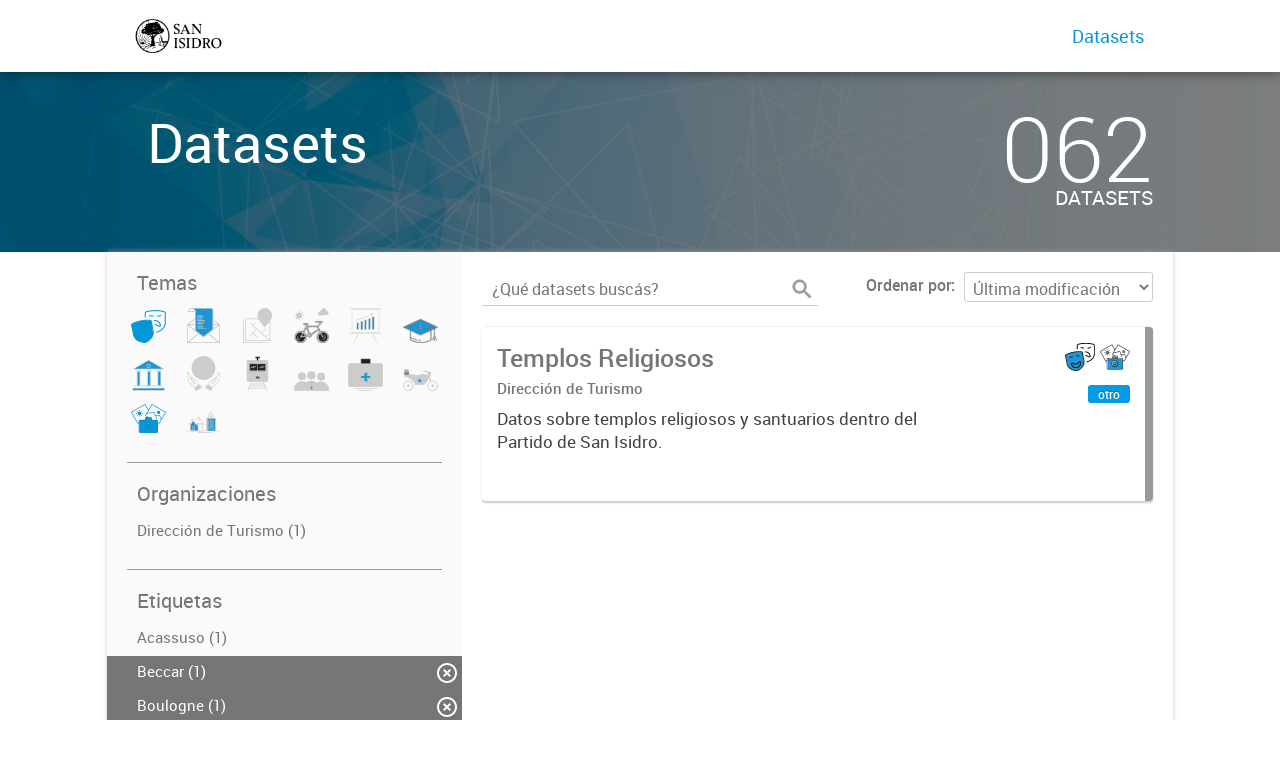

--- FILE ---
content_type: text/html; charset=utf-8
request_url: http://datos.sanisidro.gob.ar/dataset?amp=&tags=San+Isidro&tags=Beccar&tags=Boulogne&groups=cultura&groups=turismo
body_size: 5087
content:
<!DOCTYPE html>
<!--[if IE 7]> <html lang="es" class="ie ie7"> <![endif]-->
<!--[if IE 8]> <html lang="es" class="ie ie8"> <![endif]-->
<!--[if IE 9]> <html lang="es" class="ie9"> <![endif]-->
<!--[if gt IE 8]><!--> <html lang="es"> <!--<![endif]-->
  <head>
    <!--[if lte ie 8]><script type="text/javascript" src="/fanstatic/vendor/:version:2019-02-15T14:33:01/html5.min.js"></script><![endif]-->
<link rel="stylesheet" type="text/css" href="/fanstatic/vendor/:version:2019-02-15T14:33:01/select2/select2.css" />
<link rel="stylesheet" type="text/css" href="/fanstatic/css/:version:2019-02-15T14:33:01/main.min.css" />
<link rel="stylesheet" type="text/css" href="/fanstatic/vendor/:version:2019-02-15T14:33:01/font-awesome/css/font-awesome.min.css" />
<link rel="stylesheet" type="text/css" href="/fanstatic/gobar_css/:version:2019-02-21T15:31:50/gobar_style.css" />

    <meta charset="utf-8" />
      <meta name="generator" content="ckan 2.7.5" />
      <meta name="viewport" content="width=device-width, initial-scale=1.0">
    
    <meta property="og:url" content="http://datos.sanisidro.gob.ar/">
    <meta property="og:type" content="article">
    <meta property="og:title" content="Municipalidad de San Isidro Portal de Datos Abiertos">
    <meta property="og:site_name" content="Municipalidad de San Isidro Portal de Datos Abiertos">
    <meta property="og:description" content="A través de la herramienta Datos Abiertos, el municipio pone los datos públicos al alcance de los ciudadanos, en formatos abiertos para que puedan ser utilizados, modificados y compartidos.">
    <meta property="og:image" content="http://datos.sanisidro.gob.ar/user_images/WhatsApp Image 2018-12-18 at 11.03.42.jpg">
    <meta property="og:image:type" content="image/png">
    <meta property="og:image:width" content="2400">
    <meta property="og:image:height" content="1260">
    <meta property="og:locale" content="es_AR">

    <meta name="twitter:card" content="summary">
    <meta name="twitter:site:id" content="@"/>
    <meta name="twitter:image:src" content="http://datos.sanisidro.gob.ar">
    <meta name="twitter:title" content="">
    <meta name="twitter:description" content="">
    <title>
    Portal de Datos Abiertos de San Isidro - Datos</title>

    
    
   <link rel="shortcut icon" href="/favicon.ico"/>
    
        <script type="text/javascript">
  (function(i,s,o,g,r,a,m){i['GoogleAnalyticsObject']=r;i[r]=i[r]||function(){
  (i[r].q=i[r].q||[]).push(arguments)},i[r].l=1*new Date();a=s.createElement(o),
  m=s.getElementsByTagName(o)[0];a.async=1;a.src=g;m.parentNode.insertBefore(a,m)
  })(window,document,'script','//www.google-analytics.com/analytics.js','ga');

  ga('create', 'UA-101681828-1', 'auto', {});
     
  ga('set', 'anonymizeIp', true);
  ga('send', 'pageview');
</script>
    
   <link rel="alternate" type="text/n3" href="http://datos.sanisidro.gob.ar/catalog.n3"/>
   <link rel="alternate" type="text/ttl" href="http://datos.sanisidro.gob.ar/catalog.ttl"/>
   <link rel="alternate" type="application/rdf+xml" href="http://datos.sanisidro.gob.ar/catalog.xml"/>
   <link rel="alternate" type="application/ld+json" href="http://datos.sanisidro.gob.ar/catalog.jsonld"/>

      
    

    
      
      
    
    
  </head>

  
  <body data-site-root="http://datos.sanisidro.gob.ar/" data-locale-root="http://datos.sanisidro.gob.ar/" >

    
    <style type="text/css">
        
    </style>

    <div class="footer-down">
            
<div id="header" class="container-fluid">
    <div class="restricted-max-width">
        <div id="header-spacing" class="col-xs-12 col-sm-10 col-sm-offset-1">

            

            <div class="col-xs-12 col-sm-5 no-padding logo-header">
                <div class="logo-and-xs-icon">
                    <i class="icon-reorder fa fa-bars" aria-hidden="true"></i>
                    <a href="/">
                        
                        <img src="/user_images/Logo San Isidro negro.jpg" class="logo-ministerio">
                    </a>
                    
                </div>
                <div class="xs-navbar hidden">
                    <div class="navbar-link">
                        <a href="/dataset">
                            DATASETS
                        </a>
                    </div>
                    <hr>
                    
                    

                    

                    

                        
                            <a class="header-link" href="/about">ACERCA</a>
                        

                        <hr><div class="navbar-link dropdown-navbar-link">
                        <span class="username"></span> <svg class="user-logo" xmlns="http://www.w3.org/2000/svg" viewBox="0 0 128.46 128.46"><path d="M128.46,64.23A63.15,63.15,0,0,0,119.84,32,64.21,64.21,0,0,0,96.48,8.62,63.12,63.12,0,0,0,64.23,0,63.12,63.12,0,0,0,32,8.62,64.2,64.2,0,0,0,8.62,32,63.15,63.15,0,0,0,0,64.23,63.15,63.15,0,0,0,8.62,96.48a64.76,64.76,0,0,0,9.82,12.86l-.16.27a70.09,70.09,0,0,0,9.2,7.34c1.46,1,3,2,4.51,2.91a63.17,63.17,0,0,0,32.25,8.62,63.17,63.17,0,0,0,32.25-8.62,66.19,66.19,0,0,0,7-4.74,72.41,72.41,0,0,0,6.61-5.51l-.14-.23a64.76,64.76,0,0,0,9.85-12.89A63.15,63.15,0,0,0,128.46,64.23Zm-20.52,41.89C101.56,96.56,88,81,66.73,79.8a26.25,26.25,0,0,0,16.88-7.9,26.44,26.44,0,0,0,8-19.41,26.44,26.44,0,0,0-8-19.4,26.42,26.42,0,0,0-19.4-8,26.41,26.41,0,0,0-19.4,8,26.44,26.44,0,0,0-8,19.4,26.44,26.44,0,0,0,8,19.41,26.25,26.25,0,0,0,16.87,7.9C40.48,81,26.88,96.52,20.49,106.09a61.14,61.14,0,0,1-8.66-11.48A59.48,59.48,0,0,1,3.71,64.23a59.48,59.48,0,0,1,8.11-30.37,60.53,60.53,0,0,1,22-22A59.45,59.45,0,0,1,64.23,3.71,59.46,59.46,0,0,1,94.6,11.83a60.54,60.54,0,0,1,22,22,59.48,59.48,0,0,1,8.11,30.37,59.48,59.48,0,0,1-8.11,30.37A61.14,61.14,0,0,1,107.94,106.12Z" style="fill:#0695d6"/></svg>
                    </div>
                    <div class="dropdown-navbar hidden">
                        <div class="navbar-link">
                            <a href="/configurar/mi_cuenta">
                                MI CUENTA
                            </a>
                        </div><div class="navbar-link">
                            <a href="http://portal-andino.readthedocs.io/es/latest/quickstart/" target="_blank">
                                AYUDA
                            </a>
                        </div>

                        <div class="navbar-link">
                            <a href="/logout">
                                SALIR
                            </a>
                        </div>
                    </div>
                </div>
            </div>

            <div class="col-xs-12 col-sm-7 no-padding header-links"><a class="header-link" href="/dataset">Datasets</a></div>
        </div>
    </div>
</div>
        

    



<div id="title" class="package-title container-fluid" style="background-image:url(&#34;/user_images/02_banner_portada_datos_abiertos.jpg&#34;)">
    <div class="background-overlay">
        <div class="restricted-max-width">
            <div class="col-xs-12 col-md-10 col-md-offset-1">
                <div id="title-container" class="col-xs-12 col-md-6 text-left">
                    <h1>Datasets</h1>

                    <p class="description">
                        
                        
                        
                    </p>
                </div>
                <div id="stats" class="col-xs-12 col-md-4 col-md-offset-2">
                    <div class="col-xs-12">
                        <p class="stat">062</p>

                        <p class="stats-legend datasets">DATASETS</p>
                    </div>
                </div>
            </div>
        </div>
    </div>
</div>



    <div class="package-container container-fluid">
        <div class="restricted-max-width">
            <div class="package-search col-xs-12 col-md-10 col-md-offset-1">
                <div class="filters-container col-md-4">
    <div class="hidden-md hidden-lg hide-filters-button">
        <i class="icon-chevron-left"></i>
    </div>
    <div class="search-filter invisible">
        <h2 class="filter-title">Temas</h2>

        <div class="group-images"><div class="group-image-container available active"><a href="/dataset?amp=&amp;tags=San+Isidro&amp;tags=Beccar&amp;tags=Boulogne&amp;groups=turismo"><img src="http://datos.sanisidro.gob.ar/uploads/group/2019-01-25-135447.670840iconoswebsecmodernFINALES01-01.svg" data-title="Cultura (1)" data-replace=svg></a></div><div class="group-image-container  "><img src="http://datos.sanisidro.gob.ar/uploads/group/2019-01-25-140323.368058iconoswebsecmodernFINALES01-04.svg" data-title="Datos Electorales (0)" data-replace=svg></div><div class="group-image-container  "><img src="http://datos.sanisidro.gob.ar/uploads/group/2019-01-25-150207.728441iconoswebsecmodernFINALES02-06.svg" data-title="Datos Geográficos (0)" data-replace=svg></div><div class="group-image-container  "><img src="http://datos.sanisidro.gob.ar/uploads/group/2019-01-25-140511.662582iconoswebsecmodernFINALES01-05.svg" data-title="Deportes y Tiempo Libre (0)" data-replace=svg></div><div class="group-image-container  "><img src="http://datos.sanisidro.gob.ar/uploads/group/2019-01-25-140556.861896iconoswebsecmodernFINALES01-06.svg" data-title="Economía y Finanzas (0)" data-replace=svg></div><div class="group-image-container  "><img src="http://datos.sanisidro.gob.ar/uploads/group/2019-01-25-150020.919700iconoswebsecmodernFINALES02-01.svg" data-title="Educación (0)" data-replace=svg></div><div class="group-image-container  "><img src="http://datos.sanisidro.gob.ar/uploads/group/2019-01-25-140841.806556iconoswebsecmodernFINALES01-07.svg" data-title="Gobierno y Sector Público (0)" data-replace=svg></div><div class="group-image-container  "><img src="http://datos.sanisidro.gob.ar/uploads/group/2019-01-25-150119.372323iconoswebsecmodernFINALES02-03.svg" data-title="Medio Ambiente (0)" data-replace=svg></div><div class="group-image-container  "><img src="http://datos.sanisidro.gob.ar/uploads/group/2019-01-25-150133.405518iconoswebsecmodernFINALES02-04.svg" data-title="Movilidad (0)" data-replace=svg></div><div class="group-image-container  "><img src="http://datos.sanisidro.gob.ar/uploads/group/2019-01-25-150058.052883iconoswebsecmodernFINALES02-02.svg" data-title="Recursos Humanos (0)" data-replace=svg></div><div class="group-image-container  "><img src="http://datos.sanisidro.gob.ar/uploads/group/2019-01-25-141004.673633iconoswebsecmodernFINALES01-10.svg" data-title="Salud (0)" data-replace=svg></div><div class="group-image-container  "><img src="http://datos.sanisidro.gob.ar/uploads/group/2019-01-25-150149.008732iconoswebsecmodernFINALES02-05.svg" data-title="Seguridad (0)" data-replace=svg></div><div class="group-image-container available active"><a href="/dataset?amp=&amp;tags=San+Isidro&amp;tags=Beccar&amp;tags=Boulogne&amp;groups=cultura"><img src="http://datos.sanisidro.gob.ar/uploads/group/2019-01-25-150225.628798iconoswebsecmodernFINALES02-07.svg" data-title="Turismo (1)" data-replace=svg></a></div><div class="group-image-container  "><img src="http://datos.sanisidro.gob.ar/uploads/group/2019-01-25-150245.183257iconoswebsecmodernFINALES02-08.svg" data-title="Urbanismo (0)" data-replace=svg></div></div>

        <hr>
    </div>

    <div class="search-filter invisible">
        <h2 class="filter-title">Organizaciones</h2>
        
            <ul class="filter-values">
                
                    
                    
                    <a href="/dataset?tags=San+Isidro&amp;groups=turismo&amp;amp=&amp;organization=direccion-de-turismo&amp;tags=Beccar&amp;tags=Boulogne&amp;groups=cultura">
                        <li class="filter-value ">
                            <span>Dirección de Turismo (1)</span>
                            <img class="close-filter" src="/img/close-filter.svg">
                        </li>
                    </a>
                
            </ul>

            
                
            
        
        <hr>
    </div>

    
    <div class="search-filter invisible">
        <h2 class="filter-title">Etiquetas</h2>
        
            <ul class="filter-values">
                
                    
                    
                    <a href="/dataset?tags=San+Isidro&amp;tags=Acassuso&amp;groups=turismo&amp;amp=&amp;tags=Beccar&amp;tags=Boulogne&amp;groups=cultura">
                        <li class="filter-value ">
                            <span>Acassuso (1)</span>
                            <img class="close-filter" src="/img/close-filter.svg">
                        </li>
                    </a>
                
                    
                    
                    <a href="/dataset?amp=&amp;tags=San+Isidro&amp;tags=Boulogne&amp;groups=cultura&amp;groups=turismo">
                        <li class="filter-value  active">
                            <span>Beccar (1)</span>
                            <img class="close-filter" src="/img/close-filter.svg">
                        </li>
                    </a>
                
                    
                    
                    <a href="/dataset?amp=&amp;tags=San+Isidro&amp;tags=Beccar&amp;groups=cultura&amp;groups=turismo">
                        <li class="filter-value  active">
                            <span>Boulogne (1)</span>
                            <img class="close-filter" src="/img/close-filter.svg">
                        </li>
                    </a>
                
                    
                    
                    <a href="/dataset?tags=Cultura&amp;tags=San+Isidro&amp;groups=turismo&amp;amp=&amp;tags=Beccar&amp;tags=Boulogne&amp;groups=cultura">
                        <li class="filter-value ">
                            <span>Cultura (1)</span>
                            <img class="close-filter" src="/img/close-filter.svg">
                        </li>
                    </a>
                
                    
                    
                    <a href="/dataset?tags=San+Isidro&amp;groups=turismo&amp;amp=&amp;tags=Martinez&amp;tags=Beccar&amp;tags=Boulogne&amp;groups=cultura">
                        <li class="filter-value ">
                            <span>Martinez (1)</span>
                            <img class="close-filter" src="/img/close-filter.svg">
                        </li>
                    </a>
                
                    
                    
                    <a href="/dataset?amp=&amp;tags=Beccar&amp;tags=Boulogne&amp;groups=cultura&amp;groups=turismo">
                        <li class="filter-value  active">
                            <span>San Isidro (1)</span>
                            <img class="close-filter" src="/img/close-filter.svg">
                        </li>
                    </a>
                
                    
                    
                    <a href="/dataset?tags=San+Isidro&amp;tags=Templos&amp;groups=turismo&amp;amp=&amp;tags=Beccar&amp;tags=Boulogne&amp;groups=cultura">
                        <li class="filter-value ">
                            <span>Templos (1)</span>
                            <img class="close-filter" src="/img/close-filter.svg">
                        </li>
                    </a>
                
                    
                    
                    <a href="/dataset?tags=Turismo&amp;tags=San+Isidro&amp;groups=turismo&amp;amp=&amp;tags=Beccar&amp;tags=Boulogne&amp;groups=cultura">
                        <li class="filter-value ">
                            <span>Turismo (1)</span>
                            <img class="close-filter" src="/img/close-filter.svg">
                        </li>
                    </a>
                
                    
                    
                    <a href="/dataset?tags=San+Isidro&amp;tags=Villa+Adelina&amp;groups=turismo&amp;amp=&amp;tags=Beccar&amp;tags=Boulogne&amp;groups=cultura">
                        <li class="filter-value ">
                            <span>Villa Adelina (1)</span>
                            <img class="close-filter" src="/img/close-filter.svg">
                        </li>
                    </a>
                
            </ul>

            
                
            
        
        <hr>
    </div>

    <a class="close no-text hide-filters"><i class="icon-remove-sign"></i><span class="text">close</span></a>
</div>
                <div id="search-results" class="col-xs-12 col-md-8 invisible">
    

    

    







<form id="dataset-search-form"  class="search-form container-fluid search-and-order"
      method="get" data-module="select-switch">
    <div class="restricted-max-width">
        <div class="searcher col-xs-12 col-sm-6">
            <div class="hidden-md hidden-lg menu-button">
                <svg fill="#000000" height="24" viewBox="0 0 24 24" width="24" xmlns="http://www.w3.org/2000/svg">
    <path d="M3 18h18v-2H3v2zm0-5h18v-2H3v2zm0-7v2h18V6H3z"/>
</svg>
            </div>

            <input type="text" class="search" name="q" value="" autocomplete="off"
                   placeholder="¿Qué datasets buscás?" maxlength="200">
            <button type="submit" value="search">
                <img src="/img/search_gris.svg" class="search-icon">
            </button>
        </div>

        <span>
    
    

    
        
            
    <input type="hidden" name="groups" value="cultura"/>

        
    
        
            
    <input type="hidden" name="tags" value="Beccar"/>

        
    
        
            
    <input type="hidden" name="tags" value="Boulogne"/>

        
    
        
            
    <input type="hidden" name="tags" value="San Isidro"/>

        
    
        
            
    <input type="hidden" name="groups" value="turismo"/>

        
    
</span>

        <div class="order hidden-xs col-sm-6">
            <label for="field-order-by">Ordenar por</label>
            <select id="field-order-by" name="sort">
                
                    
                        <option value="metadata_modified desc">Última modificación</option>
                    
                
                    
                        <option value="title_string asc">Ascendente (A - Z)</option>
                    
                
                    
                        <option value="title_string desc">Descendente (Z - A)</option>
                    
                
            </select>
            <button class="btn js-hide" type="submit" style="display:none;"></button>
        </div>
    </div>
</form>


    




    <div class="dataset-list"><a href="/dataset/templos-religiosos" class="dataset-item">
    <div class="dataset-container">
        <div class="dataset-border container-fluid">
            <div class="restricted-max-width">
                <div class="dataset-content col-xs-9">
                    <h3 class="dataset-title">Templos Religiosos</h3>

                    <div class="dataset-author">Dirección de Turismo</div>
                    <div class="dataset-notes">Datos sobre templos religiosos y santuarios dentro del Partido de San Isidro.</div>
                </div>
                <div class="dataset-groups-and-resources col-xs-3"><div class="dataset-groups"><img src="/uploads/group/2019-01-25-135447.670840iconoswebsecmodernFINALES01-01.svg" title="Cultura" class="group-image"><img src="/uploads/group/2019-01-25-150225.628798iconoswebsecmodernFINALES02-07.svg" title="Turismo" class="group-image"></div><div class="dataset-resources">
                                
                            
                            <span class="label" data-format="otro">otro</span></div>
                </div>
            </div>
        </div>

    </div>
</a></div>

    

    <div class="filters-veil"></div>
</div>
            </div>
        </div>
    </div>

    


            <div id="footer" class="container-fluid">
    <div class="restricted-max-width">
        <div id="footer-spacer" class="col-xs-10 col-xs-offset-1">
            <div class="footer-section logo col-xs-12 col-sm-6 col-md-6">
                <p>
                    
                    
                    

                    
                    
                    

                    
                    
                    

                    
                    
                    

                    
                    
                    

                    
                    
                    

                    
                </p>
                <div class="logo-edit-container">
                    
                    
                    <a href="http://sanisidro.gob.ar" target="_blank">
                        <img src="/user_images/Logo San Isidro vertical negro.jpg" class="logo-ministerio">
                    </a>
                    
                </div>
            </div>
            <div class="footer-section links-internos hidden-xs hidden-sm col-md-3">
                
                
            </div>
            <div class="footer-section links-externos col-xs-12 col-sm-6 col-md-3">
                
                
                    <p><a href="mailto:innovacion@sanisidro.gob.ar">Contactanos</a></p>
                
                <p class="ckan-link">
                    Desarrollado por<br><a href="https://github.com/datosgobar/distribuible.datos.gob.ar" target="_blank">Andino</a> con <a href="http://ckan.org/" target="_blank"><span class="ckan-name">CKAN</span></a>
                </p>
                <p class="ckan-link">
                    Versión: 2.5.5
                </p>
            </div>
        </div>
    </div>
</div>

            
        </div>
    
    
    
    
    
    
    
    
    
    
    
    
  
    
  
    
    <div class="js-hide" data-module="google-analytics"
      data-module-googleanalytics_resource_prefix="">
    </div>
  


      
  <script>document.getElementsByTagName('html')[0].className += ' js';</script>
<script type="text/javascript" src="/fanstatic/vendor/:version:2019-02-15T14:33:01/jquery.min.js"></script>
<script type="text/javascript" src="/fanstatic/vendor/:version:2019-02-15T14:33:01/:bundle:bootstrap/js/bootstrap.min.js;jed.min.js;moment-with-locales.js;select2/select2.min.js"></script>
<script type="text/javascript" src="/fanstatic/base/:version:2019-02-15T14:33:01/:bundle:plugins/jquery.inherit.min.js;plugins/jquery.proxy-all.min.js;plugins/jquery.url-helpers.min.js;plugins/jquery.date-helpers.min.js;plugins/jquery.slug.min.js;plugins/jquery.slug-preview.min.js;plugins/jquery.truncator.min.js;plugins/jquery.masonry.min.js;plugins/jquery.form-warning.min.js;sandbox.min.js;module.min.js;pubsub.min.js;client.min.js;notify.min.js;i18n.min.js;main.min.js;modules/select-switch.min.js;modules/slug-preview.min.js;modules/basic-form.min.js;modules/confirm-action.min.js;modules/api-info.min.js;modules/autocomplete.min.js;modules/custom-fields.min.js;modules/data-viewer.min.js;modules/table-selectable-rows.min.js;modules/resource-form.min.js;modules/resource-upload-field.min.js;modules/resource-reorder.min.js;modules/resource-view-reorder.min.js;modules/follow.min.js;modules/activity-stream.min.js;modules/dashboard.min.js;modules/resource-view-embed.min.js;view-filters.min.js;modules/resource-view-filters-form.min.js;modules/resource-view-filters.min.js;modules/table-toggle-more.min.js;modules/dataset-visibility.min.js;modules/media-grid.min.js;modules/image-upload.min.js"></script>
<script type="text/javascript" src="/fanstatic/ckanext-googleanalytics/:version:2019-02-15T14:33:12/googleanalytics_event_tracking.js"></script>
<script type="text/javascript" src="/fanstatic/gobar_js/:version:2019-02-21T15:31:50/:bundle:background_ie.js;console_message.js;header.js;replace_svg.js;forms/custom_popup.js;libs/BootstrapMenu.js;libs/bootstrap_scripts.js;libs/clamp.js;libs/jquery-sortable.js;search/filters.js;search/groups.js"></script></body>
</html>

--- FILE ---
content_type: image/svg+xml
request_url: http://datos.sanisidro.gob.ar/uploads/group/2019-01-25-150245.183257iconoswebsecmodernFINALES02-08.svg
body_size: 2280
content:
<svg id="Layer_1" data-name="Layer 1" xmlns="http://www.w3.org/2000/svg" viewBox="0 0 156.4 97.98"><defs><style>.cls-1{fill:#1d96d3;}.cls-2{fill:#231f20;}</style></defs><title>iconos_web_sec_modern_FINALES_02</title><polygon class="cls-1" points="19.75 59.82 33.08 43.65 44.33 60.16 52.6 60.83 54.12 88.71 19.75 87.19 19.75 59.82"/><rect class="cls-1" x="96.02" y="32.8" width="35.07" height="55.79"/><path class="cls-2" d="M76.39,88.81V62.2h6a1.26,1.26,0,0,0,1-2L66.05,34.76a1.24,1.24,0,0,0-1-.55H61.37V27.32a1.25,1.25,0,0,0-1.25-1.25H53.36a1.25,1.25,0,0,0-1.25,1.25v6.89H27.49l-.28,0-.09,0-.17.06-.28.19a1,1,0,0,0-.18.2l0,.05L9.8,59.22a1.26,1.26,0,0,0,1,2h8.41V88.81a1.26,1.26,0,0,0,1.26,1.25H75.14A1.25,1.25,0,0,0,76.39,88.81ZM52.11,36.72v8.44a1.25,1.25,0,0,0,2.5,0V28.58h4.25V45.16a1.26,1.26,0,0,0,2.51,0V36.72h3l.08.12L80,59.69H45.49l-.08-.12L29.86,36.72Zm-32.26,22H13.21l14.28-21,3.32,4.87ZM37.71,87.56H32V70.25l.1-.08a4.7,4.7,0,0,1,5.55,0l.1.08Zm14.4,0H40.22V69.69a1.26,1.26,0,0,0-.37-.89,7.11,7.11,0,0,0-10,0,1.26,1.26,0,0,0-.37.89V87.56H21.76V60.31l0-.06L32.33,44.8l.22.32L43.79,61.64a1.25,1.25,0,0,0,1,.54h7.28Zm21.77,0H54.61V62.19H73.88Z"/><path class="cls-2" d="M72.39,53.85H47.63a1.26,1.26,0,0,0,0,2.51H72.38a1.27,1.27,0,0,0,1.26-1.26,1.26,1.26,0,0,0-1.25-1.25Z"/><path class="cls-2" d="M89.64,87.79H1.54a1.48,1.48,0,1,0,0,2.95H154.87a1.48,1.48,0,1,0,0-2.95H132.66V31.84a1.48,1.48,0,0,0-1.48-1.48h-9.65V12.08a1.47,1.47,0,0,0-1.48-1.47h-7.42V1.82a1.48,1.48,0,0,0-3,0v8.79h-7.42a1.47,1.47,0,0,0-1.48,1.47V30.36H91.11a1.47,1.47,0,0,0-1.47,1.48Zm14.08-74.23h14.86v16.8H103.72ZM92.59,33.31h37.12V87.79H92.59Z"/><path class="cls-2" d="M113.22,94.86H53.81a1.48,1.48,0,1,0,0,3h59.41a1.48,1.48,0,1,0,0-3Z"/><path class="cls-2" d="M102.25,38.13a1.48,1.48,0,0,0-1.48,1.48V81.49a1.48,1.48,0,1,0,3,0V39.61A1.47,1.47,0,0,0,102.25,38.13Z"/><path class="cls-2" d="M111.15,38.13a1.48,1.48,0,0,0-1.48,1.48V81.49a1.48,1.48,0,0,0,3,0V39.61A1.48,1.48,0,0,0,111.15,38.13Z"/><path class="cls-2" d="M114.68,17.22h-7.05a1.48,1.48,0,0,0,0,3h7.05a1.48,1.48,0,0,0,0-3Z"/><path class="cls-2" d="M114.68,23.57h-7.05a1.48,1.48,0,0,0,0,3h7.05a1.48,1.48,0,0,0,0-3Z"/><path class="cls-2" d="M120.05,38.13a1.47,1.47,0,0,0-1.47,1.48V81.49a1.48,1.48,0,1,0,3,0V39.61A1.48,1.48,0,0,0,120.05,38.13Z"/></svg>

--- FILE ---
content_type: image/svg+xml
request_url: http://datos.sanisidro.gob.ar/uploads/group/2019-01-25-150133.405518iconoswebsecmodernFINALES02-04.svg
body_size: 3533
content:
<svg id="Layer_1" data-name="Layer 1" xmlns="http://www.w3.org/2000/svg" viewBox="0 0 81.05 128.5"><defs><style>.cls-1{fill:#fff;}.cls-2{fill:#1d96d3;}.cls-3{fill:#231f20;}</style></defs><title>iconos_web_sec_modern_FINALES_02</title><path class="cls-1" d="M7,16H74A5.09,5.09,0,0,1,79.09,21V88A5.11,5.11,0,0,1,74,93H7A5.1,5.1,0,0,1,2,88V21A5.08,5.08,0,0,1,7,16Z"/><path class="cls-2" d="M10.34,19.51H74a4.83,4.83,0,0,1,4.82,4.8v63.6A4.85,4.85,0,0,1,74,92.73H10.34a4.85,4.85,0,0,1-4.82-4.82V24.31A4.83,4.83,0,0,1,10.34,19.51Z"/><path class="cls-3" d="M74,94.24H7A6.29,6.29,0,0,1,.75,88V21A6.28,6.28,0,0,1,7,14.74H74A6.28,6.28,0,0,1,80.3,21V88A6.29,6.29,0,0,1,74,94.24ZM7,17.16A3.86,3.86,0,0,0,3.18,21V88A3.86,3.86,0,0,0,7,91.81H74A3.86,3.86,0,0,0,77.87,88V21A3.86,3.86,0,0,0,74,17.16Z"/><rect class="cls-1" x="9.58" y="27.61" width="61.89" height="27.03"/><rect class="cls-2" x="12.75" y="29.92" width="58.79" height="25.68"/><path class="cls-3" d="M71.46,55.86H9.58a1.22,1.22,0,0,1-1.22-1.21v-27A1.22,1.22,0,0,1,9.58,26.4H71.46a1.21,1.21,0,0,1,1.21,1.21v27A1.21,1.21,0,0,1,71.46,55.86ZM10.79,53.44H70.25V28.83H10.79Z"/><path class="cls-3" d="M40.52,55.7a1.21,1.21,0,0,1-1.21-1.21V27.61a1.22,1.22,0,0,1,2.43,0V54.49A1.22,1.22,0,0,1,40.52,55.7Z"/><path class="cls-3" d="M61.05,85.61a8.31,8.31,0,1,1,8.32-8.3A8.32,8.32,0,0,1,61.05,85.61Zm0-14.19a5.89,5.89,0,1,0,5.89,5.89A5.9,5.9,0,0,0,61.05,71.42ZM20,85.61a8.31,8.31,0,1,1,8.31-8.3A8.32,8.32,0,0,1,20,85.61Zm0-14.19a5.89,5.89,0,1,0,5.89,5.89A5.9,5.9,0,0,0,20,71.42Z"/><rect class="cls-1" x="32.44" y="73.96" width="16.14" height="6.68"/><rect class="cls-2" x="34.48" y="75.76" width="15.34" height="6.35"/><path class="cls-3" d="M48.59,81.86H32.44a1.21,1.21,0,0,1-1.21-1.21V74a1.21,1.21,0,0,1,1.21-1.21H48.59A1.21,1.21,0,0,1,49.8,74v6.69A1.21,1.21,0,0,1,48.59,81.86ZM33.66,79.43H47.37V75.18H33.66Z"/><path class="cls-3" d="M5,128.42a1.25,1.25,0,0,1-.5-.11,1.21,1.21,0,0,1-.6-1.61L19.48,92.52a1.22,1.22,0,0,1,1.11-.71H60.46a1.2,1.2,0,0,1,1.1.71L77.15,126.7a1.21,1.21,0,1,1-2.2,1L59.68,94.24H21.37L6.1,127.71A1.21,1.21,0,0,1,5,128.42Z"/><path class="cls-3" d="M71.83,118.92H9.33a1.22,1.22,0,0,1,0-2.43h62.5a1.22,1.22,0,0,1,0,2.43Z"/><path class="cls-3" d="M68.26,111.18H12.89a1.21,1.21,0,1,1,0-2.42H68.26a1.21,1.21,0,1,1,0,2.42Z"/><path class="cls-3" d="M64.84,103.83H16.31a1.21,1.21,0,0,1,0-2.42H64.84a1.21,1.21,0,0,1,0,2.42Z"/><path class="cls-3" d="M55.75,45.1a1.21,1.21,0,0,1-.63-2.25L65.6,36.6a1.21,1.21,0,1,1,1.25,2.08L56.37,44.93A1.19,1.19,0,0,1,55.75,45.1Z"/><path class="cls-3" d="M48.3,44.8a1.21,1.21,0,0,1-.62-2.25l10.49-6.26a1.21,1.21,0,1,1,1.24,2.08L48.92,44.63A1.16,1.16,0,0,1,48.3,44.8Z"/><path class="cls-3" d="M24.13,45.1a1.21,1.21,0,0,1-.62-2.25L34,36.6a1.21,1.21,0,0,1,1.24,2.08L24.75,44.93A1.19,1.19,0,0,1,24.13,45.1Z"/><path class="cls-3" d="M16.69,44.8a1.19,1.19,0,0,1-1-.59,1.21,1.21,0,0,1,.41-1.66l10.49-6.26a1.21,1.21,0,1,1,1.24,2.08L17.31,44.63A1.19,1.19,0,0,1,16.69,44.8Z"/><polygon class="cls-1" points="43.99 8.22 43.99 15.95 37.06 15.95 37.06 8.22 32.26 8.22 32.26 1.29 48.78 1.29 48.78 8.22 43.99 8.22"/><polygon class="cls-2" points="45.45 9.87 45.45 17.22 38.87 17.22 38.87 9.87 34.31 9.87 34.31 3.29 50 3.29 50 9.87 45.45 9.87"/><path class="cls-3" d="M44,17.16H37.06A1.21,1.21,0,0,1,35.85,16V9.43H32.26a1.21,1.21,0,0,1-1.21-1.21V1.3A1.22,1.22,0,0,1,32.26.08H48.78A1.22,1.22,0,0,1,50,1.3V8.22a1.22,1.22,0,0,1-1.22,1.21H45.2V16A1.21,1.21,0,0,1,44,17.16Zm-5.72-2.42h4.51V8.22A1.21,1.21,0,0,1,44,7h3.58V2.51H33.48V7h3.58a1.21,1.21,0,0,1,1.21,1.21Z"/></svg>

--- FILE ---
content_type: image/svg+xml
request_url: http://datos.sanisidro.gob.ar/uploads/group/2019-01-25-140556.861896iconoswebsecmodernFINALES01-06.svg
body_size: 2210
content:
<svg id="Layer_1" data-name="Layer 1" xmlns="http://www.w3.org/2000/svg" viewBox="0 0 119.07 124"><defs><style>.cls-1{fill:#1d96d3;}.cls-2{fill:#010101;}</style></defs><title>iconos_web_sec_modern_FINALES_01</title><rect class="cls-1" x="29.4" y="53.15" width="5.3" height="21.82"/><rect class="cls-1" x="43.64" y="47.1" width="7.15" height="29.73"/><rect class="cls-1" x="56.63" y="43.09" width="5.77" height="31.88"/><rect class="cls-1" x="70.25" y="38.25" width="5.77" height="36.71"/><rect class="cls-1" x="83.42" y="32.03" width="6.22" height="42.94"/><path class="cls-2" d="M107.3,87.07H11.74a1,1,0,0,1-1-1V6.3a1,1,0,0,1,1-1H107.3a1,1,0,0,1,1,1V86.06A1,1,0,0,1,107.3,87.07Zm-94.56-2h93.55V7.31H12.74Z"/><path class="cls-2" d="M117,2.68H2a1,1,0,0,1,0-2H117a1,1,0,1,1,0,2Z"/><path class="cls-2" d="M117,92.17H2a1,1,0,1,1,0-2H117a1,1,0,1,1,0,2Z"/><path class="cls-2" d="M20,123.34a1.09,1.09,0,0,1-.39-.08,1,1,0,0,1-.54-1.32l13-31.16a1,1,0,1,1,1.86.77l-13,31.17A1,1,0,0,1,20,123.34Z"/><path class="cls-2" d="M99.05,123.34a1,1,0,0,1-.93-.62l-13-31.17a1,1,0,0,1,.54-1.32,1,1,0,0,1,1.32.55l13,31.16a1,1,0,0,1-.55,1.32A1,1,0,0,1,99.05,123.34Z"/><path class="cls-2" d="M36.17,77H28.39a1,1,0,0,1-1-1V52.14a1,1,0,0,1,1-1h7.78a1,1,0,0,1,1,1V76A1,1,0,0,1,36.17,77ZM29.4,75h5.76V53.15H29.4Z"/><path class="cls-2" d="M49.79,77H42a1,1,0,0,1-1-1V47.1a1,1,0,0,1,1-1h7.78a1,1,0,0,1,1,1V76A1,1,0,0,1,49.79,77ZM43,75h5.76V48.11H43Z"/><path class="cls-2" d="M63.41,77H55.63a1,1,0,0,1-1-1V42.08a1,1,0,0,1,1-1h7.78a1,1,0,0,1,1,1V76A1,1,0,0,1,63.41,77Zm-6.78-2H62.4V43.09H56.63Z"/><path class="cls-2" d="M77,77H69.25a1,1,0,0,1-1-1V36.9a1,1,0,0,1,1-1H77a1,1,0,0,1,1,1V76A1,1,0,0,1,77,77Zm-6.77-2H76v-37H70.26Z"/><path class="cls-2" d="M90.65,77H82.86a1,1,0,0,1-1-1V31a1,1,0,0,1,1-1h7.79a1,1,0,0,1,1,1V76A1,1,0,0,1,90.65,77Zm-6.78-2h5.77V32H83.87Z"/><path class="cls-2" d="M27.71,44a1,1,0,0,1-1-.74,1,1,0,0,1,.71-1.24C27.89,42,71.38,30.2,83,20.25a1,1,0,0,1,1.42.11,1,1,0,0,1-.11,1.42C72.35,32,29.78,43.52,28,44A1.15,1.15,0,0,1,27.71,44Z"/><path class="cls-2" d="M82.93,26.78a1.11,1.11,0,0,1-.43-.09A1,1,0,0,1,82,25.35l2.26-4.84L79,21a1,1,0,0,1-.17-2l7.06-.61a1,1,0,0,1,.91.43,1,1,0,0,1,.09,1l-3,6.42A1,1,0,0,1,82.93,26.78Z"/></svg>

--- FILE ---
content_type: image/svg+xml
request_url: http://datos.sanisidro.gob.ar/uploads/group/2019-01-25-150020.919700iconoswebsecmodernFINALES02-01.svg
body_size: 3303
content:
<svg id="Layer_1" data-name="Layer 1" xmlns="http://www.w3.org/2000/svg" viewBox="0 0 145.72 100.88"><defs><style>.cls-1{fill:#5fccf5;}.cls-2{fill:#4473b9;}.cls-3{fill:#1d96d3;}.cls-4{fill:#231f20;}</style></defs><title>iconos_web_sec_modern_FINALES_02</title><path class="cls-1" d="M72.86,28.28a6.1,6.1,0,1,1-6.1,6.1A6.09,6.09,0,0,1,72.86,28.28Z"/><path class="cls-2" d="M72.86,41.66a7.28,7.28,0,1,1,7.27-7.28A7.29,7.29,0,0,1,72.86,41.66Zm0-12.19a4.92,4.92,0,1,0,4.91,4.91A4.92,4.92,0,0,0,72.86,29.47Z"/><path class="cls-2" d="M74.5,100.56c-14.33,0-29.19-4.08-44.16-12.12a1.16,1.16,0,0,1-.63-1V47.71a1.18,1.18,0,0,1,1.68-1.07l41.47,19.3,42.9-20a1.21,1.21,0,0,1,1.69,1.1V87.4a1.18,1.18,0,0,1-.58,1C103.09,96.47,88.84,100.56,74.5,100.56ZM32.07,86.7C46.49,94.33,60.76,98.2,74.5,98.2s27.36-3.86,40.59-11.48V48.88L73.35,68.31a1.15,1.15,0,0,1-1,0L32.07,49.56Z"/><path class="cls-3" d="M79,34.38a6.1,6.1,0,1,0-6.09,6.1A6.09,6.09,0,0,0,79,34.38Z"/><polygon class="cls-3" points="130.95 40.21 116.26 47.03 72.86 67.24 30.89 47.71 2.24 34.38 72.86 1.51 143.48 34.38 130.95 40.21"/><path class="cls-2" d="M72.86,68.42a1.25,1.25,0,0,1-.5-.11L1.74,35.45a1.18,1.18,0,0,1,0-2.14L72.36.44a1.15,1.15,0,0,1,1,0L144,33.31a1.17,1.17,0,0,1,0,2.14L73.35,68.31A1.17,1.17,0,0,1,72.86,68.42ZM5,34.38,72.86,65.94l67.82-31.56L72.86,2.81Zm67.82,7.28a7.28,7.28,0,1,1,7.27-7.28A7.29,7.29,0,0,1,72.86,41.66Zm0-12.19a4.92,4.92,0,1,0,4.91,4.91A4.92,4.92,0,0,0,72.86,29.47Z"/><path class="cls-4" d="M74.49,100.48c-14.45,0-29.2-4-44.15-12a1.16,1.16,0,0,1-.63-1V47.71a1.18,1.18,0,0,1,2.36,0v39c29.11,15.41,56.28,15.42,83,0V47.07a1.18,1.18,0,0,1,2.36,0V87.4a1.18,1.18,0,0,1-.58,1C103.11,96.46,89,100.48,74.49,100.48Z"/><path class="cls-4" d="M72.86,68.42a1.25,1.25,0,0,1-.5-.11L1.74,35.45a1.18,1.18,0,0,1,0-2.14L72.36.44a1.15,1.15,0,0,1,1,0L144,33.31a1.17,1.17,0,0,1,0,2.14L73.35,68.31A1.17,1.17,0,0,1,72.86,68.42ZM5,34.38,72.86,65.94l67.82-31.56L72.86,2.81Z"/><path class="cls-4" d="M131,41.39h-.13l-52-5.83a1.18,1.18,0,1,1,.27-2.34l52,5.83a1.18,1.18,0,0,1-.13,2.35Z"/><path class="cls-4" d="M131,74.69a1.18,1.18,0,0,1-1.18-1.18V40.21a1.18,1.18,0,0,1,2.36,0v33.3A1.18,1.18,0,0,1,131,74.69Z"/><path class="cls-4" d="M72.86,41.66a7.28,7.28,0,1,1,7.27-7.28A7.29,7.29,0,0,1,72.86,41.66Zm0-12.19a4.92,4.92,0,1,0,4.91,4.91A4.92,4.92,0,0,0,72.86,29.47Z"/><path class="cls-4" d="M131.07,84.06a5.63,5.63,0,1,1,5.63-5.62A5.63,5.63,0,0,1,131.07,84.06Zm0-8.89a3.27,3.27,0,1,0,3.27,3.27A3.27,3.27,0,0,0,131.07,75.17Z"/><path class="cls-4" d="M131.11,92.94a1.17,1.17,0,0,1-1.18-1.16l-.06-5.68A1.19,1.19,0,0,1,131,84.91h0a1.18,1.18,0,0,1,1.18,1.17l.06,5.67a1.18,1.18,0,0,1-1.17,1.19Z"/><path class="cls-4" d="M140.48,88.94a1.13,1.13,0,0,1-.82-.34l-4-4A1.18,1.18,0,1,1,137.27,83l4,4a1.17,1.17,0,0,1,0,1.66A1.15,1.15,0,0,1,140.48,88.94Z"/><path class="cls-4" d="M121.66,89.15a1.13,1.13,0,0,1-.82-.34,1.16,1.16,0,0,1,0-1.66l4-4.05a1.18,1.18,0,0,1,1.69,1.65l-4,4A1.15,1.15,0,0,1,121.66,89.15Z"/><path class="cls-4" d="M57.3,89.24a1.24,1.24,0,0,1-.27,0,104.86,104.86,0,0,1-25.26-9.84,1.18,1.18,0,0,1,1.12-2.08,102.64,102.64,0,0,0,24.68,9.62,1.18,1.18,0,0,1,.88,1.42A1.19,1.19,0,0,1,57.3,89.24Z"/><path class="cls-4" d="M72.47,91.42h0a67,67,0,0,1-8.12-.8,1.16,1.16,0,0,1-1-1.35,1.18,1.18,0,0,1,1.35-1,62.25,62.25,0,0,0,7.83.77,1.18,1.18,0,0,1,0,2.36Z"/></svg>

--- FILE ---
content_type: image/svg+xml
request_url: http://datos.sanisidro.gob.ar/uploads/group/2019-01-25-135447.670840iconoswebsecmodernFINALES01-01.svg
body_size: 3248
content:
<svg id="Layer_1" data-name="Layer 1" xmlns="http://www.w3.org/2000/svg" viewBox="0 0 124.41 117.42"><defs><style>.cls-1{fill:#1d96d3;}.cls-2{fill:#231f20;}</style></defs><title>iconos_web_sec_modern_FINALES_01</title><path class="cls-1" d="M2.75,55.65l7.81,35.76,4.29,9.51,8.9,7.67,13.8,4.14,9.9,3.27,9.11-3.27L67.91,103l6.14-6.6s4.68-9,5.45-10.8-3.94-13.21-2.85-14.13S72.1,43.26,72.1,43.26l-2.35-6.44-34.65,2L29,38.74,1.85,51Z"/><path class="cls-2" d="M80.48,74,73.69,39.11c-.6-3.1-4.74-4.61-13-4.75H59.44A132.68,132.68,0,0,0,35.23,37,128.33,128.33,0,0,0,10.64,44.1C3.12,47.29-.24,50.33.35,53.39L7.14,88.24c3.34,17.17,21.77,29.54,43.37,28.85a1.71,1.71,0,0,0,.59-.11C71.51,109.42,83.86,91.32,80.48,74ZM50.2,113.34l-.22,0H48.86c-19.21,0-35.13-10.76-38.07-25.88L4,52.66l.13-.22c.23-.38,1.76-2.47,9.43-5.52a132,132,0,0,1,22.38-6.25A131.39,131.39,0,0,1,59,38.07c6.37,0,9.78.8,10.81,1.58l.2.16,0,.25,6.74,34.6C79.83,90.08,68.63,106.34,50.2,113.34Z"/><path d="M86.28,4a131,131,0,0,1,23.16,1.86c6.29,1.18,9.45,2.64,10.31,3.62l.17.19V45.2c0,14.52-11.76,27.36-29.26,32a1.86,1.86,0,1,0,.94,3.6,47.13,47.13,0,0,0,22.87-13.27c6-6.49,9.17-14.2,9.17-22.28V9.7c0-3.16-3.77-5.43-11.87-7.15A128.93,128.93,0,0,0,86.28.3,128.64,128.64,0,0,0,60.79,2.55c-8.1,1.72-11.87,4-11.87,7.15V25.23a1.86,1.86,0,1,0,3.72,0V9.69l.17-.19c.86-1,4-2.44,10.31-3.62A130.79,130.79,0,0,1,86.28,4Z"/><path class="cls-2" d="M30.42,55.65a2,2,0,0,0-.53.07c-2.94.87-8.3,2.65-11,4.83a1.85,1.85,0,0,0-.3,2.61,1.9,1.9,0,0,0,2.61.3c1.62-1.28,5.27-2.84,9.78-4.17h0A1.86,1.86,0,0,0,32.2,57a1.83,1.83,0,0,0-.89-1.11A1.86,1.86,0,0,0,30.42,55.65Z"/><path d="M86.09,50.28A1.86,1.86,0,0,0,85.94,54c3.68.29,7.34,2.17,10.89,5.58a1.9,1.9,0,0,0,1.52.51c2.38-.3,4.57-.67,6.51-1.1a1.84,1.84,0,0,0,1.45-1.82c0-6.58-2.24-12.06-6.47-16a22.17,22.17,0,0,0-16.77-5.56,1.86,1.86,0,1,0,.29,3.71,18.36,18.36,0,0,1,14,4.58,16.87,16.87,0,0,1,5.19,11.13l0,.61-.6.11c-.92.17-1.89.32-2.9.46l-.31,0-.23-.2c-3.92-3.51-8-5.45-12.28-5.79Z"/><path class="cls-2" d="M53.17,55.76a19.3,19.3,0,0,1,5,.49A1.88,1.88,0,0,0,60.49,55a1.86,1.86,0,0,0-1.26-2.31c-3.19-.93-8.31-.69-12-.32a1.86,1.86,0,0,0-1,3.29,1.9,1.9,0,0,0,1.36.41h0C49.59,55.86,51.5,55.76,53.17,55.76Z"/><path d="M106,17.63a1.84,1.84,0,0,0-.85.21c-1.84.95-5.73,1.78-10.4,2.22a1.86,1.86,0,0,0-1.68,2,1.82,1.82,0,0,0,2,1.68c3.75-.36,8.82-1.1,11.77-2.63a1.84,1.84,0,0,0,.92-1.09A1.86,1.86,0,0,0,106,17.63Z"/><path d="M66.56,17.63a1.77,1.77,0,0,0-.56.09,1.83,1.83,0,0,0-1.09.91,1.87,1.87,0,0,0,.79,2.51c3.12,1.62,8.71,2.34,11.77,2.63h0a1.85,1.85,0,0,0,2-1.68,1.9,1.9,0,0,0-.42-1.36,1.86,1.86,0,0,0-1.26-.67c-4.68-.44-8.57-1.27-10.4-2.22A1.85,1.85,0,0,0,66.56,17.63Z"/><path d="M62.76,96.17c3.57-4.69,4.79-10.59,3.53-17.07l0-.13a1.87,1.87,0,0,0-1.78-1.51c-2,0-4.22,0-6.6.17a1.88,1.88,0,0,0-1.4.78C50.28,87.26,42.2,88.83,33.12,83a1.8,1.8,0,0,0-1-.3,1.85,1.85,0,0,0-.58.09c-2.28.74-4.36,1.52-6.19,2.32a1.87,1.87,0,0,0-1.08,2.06c1.29,6.61,4.64,11.63,9.7,14.64a22.2,22.2,0,0,0,15.43,2.47A21.94,21.94,0,0,0,62.76,96.17ZM48.69,100.6a19.14,19.14,0,0,1-3.65.34c-6.82,0-14.09-3.61-16.63-12.45l-.17-.59.57-.22c.87-.34,1.8-.68,2.76-1l.3-.1.26.16a22.1,22.1,0,0,0,11.28,3.45c5.79,0,11.12-3,15.41-8.65l.19-.25h.31c1-.06,2-.09,2.94-.1h.61l.06.61C64.07,92.58,56.35,99.1,48.69,100.6Z"/></svg>

--- FILE ---
content_type: image/svg+xml
request_url: http://datos.sanisidro.gob.ar/uploads/group/2019-01-25-150225.628798iconoswebsecmodernFINALES02-07.svg
body_size: 5309
content:
<svg id="Layer_1" data-name="Layer 1" xmlns="http://www.w3.org/2000/svg" viewBox="0 0 142.34 119.21"><defs><style>.cls-1{fill:#231f20;}.cls-2{fill:#fff;}.cls-3{fill:#1d96d3;}</style></defs><title>iconos_web_sec_modern_FINALES_02</title><path class="cls-1" d="M114.29,81.11a1.35,1.35,0,0,1-.67-.18l-5.92-3.42a1.35,1.35,0,0,1-.49-1.84,1.34,1.34,0,0,1,1.83-.49l4.76,2.75,25.31-43.82L85.93,3.42,60.63,47.24,72.27,54a1.34,1.34,0,1,1-1.34,2.32L58.12,48.89a1.35,1.35,0,0,1-.49-1.83L84.28.91A1.34,1.34,0,0,1,86.11.42l55.51,32a1.32,1.32,0,0,1,.62.82,1.3,1.3,0,0,1-.13,1L115.45,80.43a1.31,1.31,0,0,1-.81.63A1.41,1.41,0,0,1,114.29,81.11Z"/><path class="cls-1" d="M123.51,65.13a1.35,1.35,0,0,1-1.24-.81L115,47.44l-14.53,2.38a1.34,1.34,0,0,1-.43-2.65l15.56-2.55a1.34,1.34,0,0,1,1.45.79l7.7,17.85A1.34,1.34,0,0,1,124,65,1.23,1.23,0,0,1,123.51,65.13Z"/><path class="cls-1" d="M104.2,59.73a1.35,1.35,0,0,1-1.25-.85L93.58,35.43l-29.6,5a1.34,1.34,0,1,1-.45-2.65L94.2,32.6a1.32,1.32,0,0,1,1.47.82l9.78,24.47a1.34,1.34,0,0,1-.75,1.74A1.24,1.24,0,0,1,104.2,59.73Z"/><path class="cls-2" d="M114.17,29.77a4.82,4.82,0,1,0,1.77,6.58A4.82,4.82,0,0,0,114.17,29.77Z"/><path class="cls-3" d="M115.86,31.79A4.58,4.58,0,1,0,117.54,38,4.59,4.59,0,0,0,115.86,31.79Z"/><path class="cls-1" d="M111.75,40.11h0a6.16,6.16,0,0,1,0-12.32A6.15,6.15,0,0,1,117.1,37,6.21,6.21,0,0,1,111.75,40.11Zm0-9.63A3.47,3.47,0,0,0,110,37a3.59,3.59,0,0,0,4.75-1.28,3.48,3.48,0,0,0-1.28-4.74A3.53,3.53,0,0,0,111.77,30.48Z"/><path class="cls-2" d="M37.54,65.58H104a4.4,4.4,0,0,1,4.38,4.4v43.25a4.4,4.4,0,0,1-4.38,4.4H37.54a4.41,4.41,0,0,1-4.4-4.4V70A4.41,4.41,0,0,1,37.54,65.58Z"/><path class="cls-3" d="M41,68.69h63.12a4.19,4.19,0,0,1,4.17,4.18V114a4.19,4.19,0,0,1-4.17,4.18H41A4.19,4.19,0,0,1,36.83,114V72.87A4.19,4.19,0,0,1,41,68.69Z"/><path class="cls-1" d="M104,119H37.54a5.75,5.75,0,0,1-5.74-5.74V70a5.75,5.75,0,0,1,5.74-5.74H104A5.74,5.74,0,0,1,109.71,70v43.25A5.74,5.74,0,0,1,104,119Zm-66.45-52a3.06,3.06,0,0,0-3.06,3v43.25a3.06,3.06,0,0,0,3.06,3H104a3.05,3.05,0,0,0,3-3V70a3.05,3.05,0,0,0-3-3Z"/><polygon class="cls-2" points="60.08 55.12 81.44 55.12 84.12 65.58 57.39 65.58 60.08 55.12"/><polygon class="cls-3" points="62.42 57.19 82.71 57.19 85.26 67.13 59.87 67.13 62.42 57.19"/><path class="cls-1" d="M84.15,66.93H57.39a1.34,1.34,0,0,1-1.3-1.68l2.69-10.47a1.33,1.33,0,0,1,1.3-1H81.44a1.33,1.33,0,0,1,1.3,1L85.35,65a1.37,1.37,0,0,1,.15.61A1.34,1.34,0,0,1,84.15,66.93Zm-25-2.69H82.39l-2-7.78H61.12Z"/><path class="cls-2" d="M70.76,76.67A14.94,14.94,0,1,1,55.82,91.61,14.94,14.94,0,0,1,70.76,76.67Z"/><path class="cls-3" d="M72.57,79.22a14.19,14.19,0,1,1-14.2,14.2A14.19,14.19,0,0,1,72.57,79.22Z"/><path class="cls-1" d="M70.76,107.88A16.28,16.28,0,1,1,87,91.61,16.29,16.29,0,0,1,70.76,107.88Zm0-29.87a13.6,13.6,0,1,0,13.59,13.6A13.61,13.61,0,0,0,70.76,78Z"/><polygon class="cls-2" points="70.76 85.64 73.35 87.13 75.93 88.63 75.93 91.61 75.93 94.58 73.35 96.07 70.76 97.57 68.17 96.07 65.6 94.58 65.6 91.61 65.6 88.63 68.17 87.13 70.76 85.64"/><polygon class="cls-3" points="72.57 87.74 75.03 89.16 77.48 90.58 77.48 93.42 77.48 96.24 75.03 97.66 72.57 99.08 70.11 97.66 67.66 96.24 67.66 93.42 67.66 90.58 70.11 89.16 72.57 87.74"/><path class="cls-1" d="M70.76,98.91a1.35,1.35,0,0,1-.67-.18l-5.17-3a1.35,1.35,0,0,1-.67-1.16v-6a1.36,1.36,0,0,1,.67-1.17l5.17-3a1.33,1.33,0,0,1,1.35,0l5.16,3a1.34,1.34,0,0,1,.67,1.17v6a1.33,1.33,0,0,1-.67,1.16l-5.16,3A1.36,1.36,0,0,1,70.76,98.91Zm-3.82-5.1L70.76,96l3.83-2.21V89.4l-3.83-2.21L66.94,89.4Z"/><path class="cls-1" d="M47.7,75H40.16a1.34,1.34,0,1,1,0-2.68H47.7a1.34,1.34,0,0,1,0,2.68Z"/><path class="cls-1" d="M28,81.11a1.34,1.34,0,0,1-.35,0,1.36,1.36,0,0,1-.82-.63L.23,34.29a1.35,1.35,0,0,1-.14-1,1.33,1.33,0,0,1,.63-.82L56.21.42a1.35,1.35,0,0,1,1.84.49L72.33,25.63a1.35,1.35,0,0,1-.49,1.84A1.34,1.34,0,0,1,70,27L56.39,3.42,3.22,34.11,28.53,77.93l3.94-2.28a1.32,1.32,0,0,1,1.83.49A1.34,1.34,0,0,1,33.81,78l-5.1,3A1.35,1.35,0,0,1,28,81.11Z"/><path class="cls-2" d="M34.29,32.81a5.55,5.55,0,1,1-5.55,5.55A5.55,5.55,0,0,1,34.29,32.81Z"/><path class="cls-3" d="M36.09,34.89a5.28,5.28,0,1,1-5.27,5.27A5.28,5.28,0,0,1,36.09,34.89Z"/><path class="cls-1" d="M34.29,45.25a6.9,6.9,0,1,1,6.89-6.89A6.9,6.9,0,0,1,34.29,45.25Zm0-11.1a4.21,4.21,0,1,0,4.2,4.21A4.22,4.22,0,0,0,34.29,34.15Z"/><path class="cls-1" d="M34.29,30.23a1.34,1.34,0,0,1-1.35-1.34V25.45a1.35,1.35,0,0,1,2.69,0v3.44A1.34,1.34,0,0,1,34.29,30.23Z"/><path class="cls-1" d="M41,33A1.34,1.34,0,0,1,40,30.72l2.45-2.44a1.34,1.34,0,1,1,1.89,1.9l-2.44,2.44A1.35,1.35,0,0,1,41,33Z"/><path class="cls-1" d="M47.2,39.7H43.76a1.35,1.35,0,1,1,0-2.69H47.2a1.35,1.35,0,0,1,0,2.69Z"/><path class="cls-1" d="M43.43,48.83a1.33,1.33,0,0,1-1-.39L40,46a1.35,1.35,0,0,1,1.9-1.91l2.44,2.43a1.34,1.34,0,0,1,0,1.9A1.36,1.36,0,0,1,43.43,48.83Z"/><path class="cls-1" d="M34.29,52.61a1.35,1.35,0,0,1-1.35-1.35V47.83a1.35,1.35,0,1,1,2.69,0v3.43A1.35,1.35,0,0,1,34.29,52.61Z"/><path class="cls-1" d="M25.15,48.83a1.32,1.32,0,0,1-.95-.4,1.34,1.34,0,0,1,0-1.9l2.44-2.42a1.33,1.33,0,0,1,1.9,0,1.35,1.35,0,0,1,0,1.9L26.1,48.44A1.35,1.35,0,0,1,25.15,48.83Z"/><path class="cls-1" d="M24.81,39.7H21.37a1.35,1.35,0,0,1,0-2.69h3.44a1.35,1.35,0,0,1,0,2.69Z"/><path class="cls-1" d="M27.59,33a1.33,1.33,0,0,1-.95-.39L24.2,30.18a1.34,1.34,0,1,1,1.9-1.9l2.44,2.44A1.34,1.34,0,0,1,27.59,33Z"/></svg>